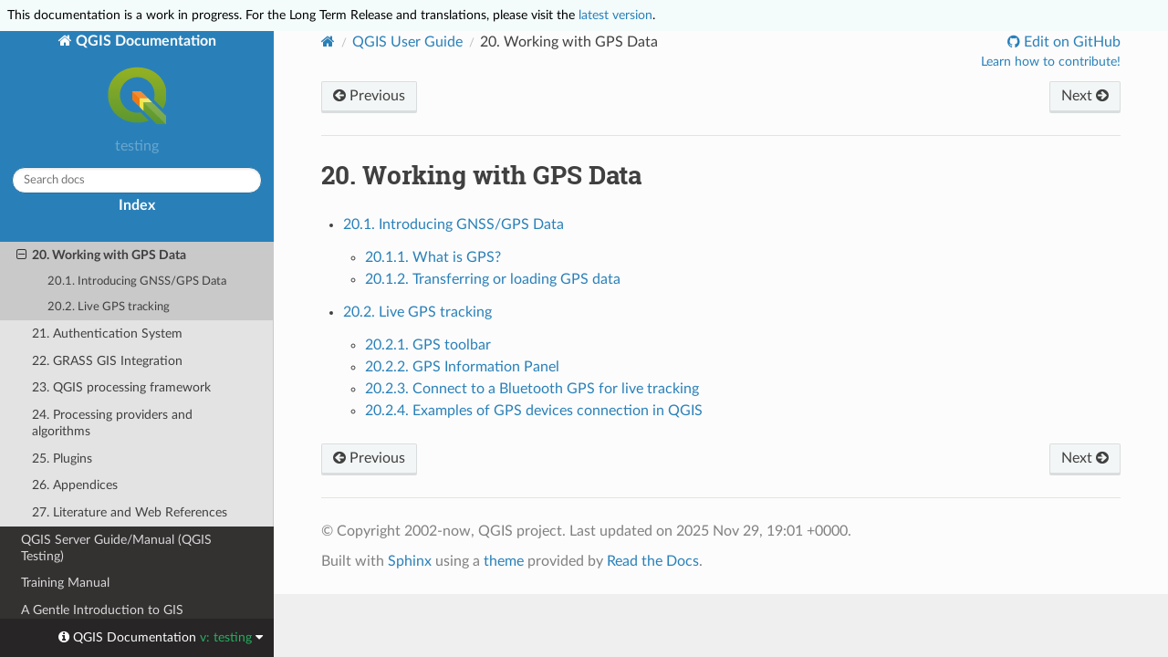

--- FILE ---
content_type: text/html
request_url: https://docs.qgis.org/testing/en/docs/user_manual/working_with_gps/index.html
body_size: 4532
content:
<!DOCTYPE html>
<html class="writer-html5" lang="en" data-content_root="../../../">
<head>
  <meta charset="utf-8" /><meta name="viewport" content="width=device-width, initial-scale=1" />

  <meta name="viewport" content="width=device-width, initial-scale=1.0" />
  <title>20. Working with GPS Data &mdash; QGIS Documentation  documentation</title>
      <link rel="stylesheet" type="text/css" href="../../../_static/pygments.css?v=b86133f3" />
      <link rel="stylesheet" type="text/css" href="../../../_static/css/qgis_docs.css?v=01847ad1" />
      <link rel="stylesheet" type="text/css" href="../../../_static/togglebutton.css?v=13237357" />
      <link rel="stylesheet" type="text/css" href="../../../_static/copybutton.css?v=76b2166b" />
      <link rel="stylesheet" type="text/css" href="../../../_static/css/qgis_topbar.css?v=5613a779" />

  
    <link rel="shortcut icon" href="../../../_static/qgis_logo.ico"/>
    <link rel="canonical" href="https://docs.qgis.org/latest/en/docs/user_manual/working_with_gps/index.html"/>
  <!--[if lt IE 9]>
    <script src="../../../_static/js/html5shiv.min.js"></script>
  <![endif]-->
  
        <script src="../../../_static/jquery.js?v=5d32c60e"></script>
        <script src="../../../_static/_sphinx_javascript_frameworks_compat.js?v=2cd50e6c"></script>
        <script src="../../../_static/documentation_options.js?v=5929fcd5"></script>
        <script src="../../../_static/doctools.js?v=9a2dae69"></script>
        <script src="../../../_static/sphinx_highlight.js?v=dc90522c"></script>
        <script src="../../../_static/clipboard.min.js?v=a7894cd8"></script>
        <script src="../../../_static/copybutton.js?v=f281be69"></script>
        <script>let toggleHintShow = 'Click to show';</script>
        <script>let toggleHintHide = 'Click to hide';</script>
        <script>let toggleOpenOnPrint = 'true';</script>
        <script src="../../../_static/togglebutton.js?v=4a39c7ea"></script>
        <script>var togglebuttonSelector = '.toggle, .admonition.dropdown';</script>
        <script>var togglebuttonSelector = '.toggle, .admonition.dropdown';</script>
    <script src="../../../_static/js/theme.js"></script>
    <link rel="index" title="Index" href="../../../genindex.html" />
    <link rel="search" title="Search" href="../../../search.html" />
    <link rel="next" title="20.1. Introducing GNSS/GPS Data" href="plugins_gps.html" />
    <link rel="prev" title="19. Working with OGC / ISO protocols" href="../working_with_ogc/ogc_client_support.html" />
  <meta name="description" content="QGIS testing documentation: 20. Working with GPS Data">
  <script>
    var _paq = window._paq = window._paq || [];
    _paq.push(["disableCookies"]);
    _paq.push(['trackPageView']);
    _paq.push(['enableLinkTracking']);
    (function() {
      var u="//matomo.qgis.org/";
      _paq.push(['setTrackerUrl', u+'matomo.php']);
      _paq.push(['setSiteId', '1']);
      var d=document, g=d.createElement('script'), s=d.getElementsByTagName('script')[0];
      g.async=true; g.src=u+'matomo.js'; s.parentNode.insertBefore(g,s);
    })();
  </script>
</head>

<body class="wy-body-for-nav">

  <nav class="release_status_topbar">
    <div class="row isTesting">
     This documentation is a work in progress. For the Long Term Release and translations, please visit the <a href="https://docs.qgis.org/latest/en/docs/user_manual/working_with_gps/index.html">latest version</a>.
    </div>
  </nav>

   

 
  <div class="wy-grid-for-nav">
    <nav data-toggle="wy-nav-shift" class="wy-nav-side">
      <div class="wy-side-scroll">
        <div class="wy-side-nav-search" >
   

          
          
          <a href="../../index.html" class="icon icon-home">
            QGIS Documentation
              <img src="../../../_static/logo.png" class="logo" alt="Logo"/>
          </a>
              <div class="version">
                testing
              </div>
<div role="search">
  <form id="rtd-search-form" class="wy-form" action="../../../search.html" method="get">
    <input type="text" name="q" placeholder="Search docs" aria-label="Search docs" />
    <input type="hidden" name="check_keywords" value="yes" />
    <input type="hidden" name="area" value="default" />
  </form>
</div>
   <a href= "../../../genindex.html">Index</a>
 
        </div><div class="wy-menu wy-menu-vertical" data-spy="affix" role="navigation" aria-label="Navigation menu">
              <p class="caption" role="heading"><span class="caption-text">About QGIS</span></p>
<ul>
<li class="toctree-l1"><a class="reference internal" href="../../about/preamble.html">Preamble</a></li>
<li class="toctree-l1"><a class="reference internal" href="../../about/foreword.html">Foreword</a></li>
<li class="toctree-l1"><a class="reference internal" href="../../about/conventions.html">Conventions</a></li>
<li class="toctree-l1"><a class="reference internal" href="../../about/features.html">Features</a></li>
<li class="toctree-l1"><a class="reference internal" href="../../about/help_and_support.html">Help and Support</a></li>
<li class="toctree-l1"><a class="reference internal" href="../../about/contributors.html">Contributors</a></li>
<li class="toctree-l1"><a class="reference internal" href="../../about/license/index.html">Complying with Licenses</a></li>
</ul>
<p class="caption" role="heading"><span class="caption-text">For Users</span></p>
<ul class="current">
<li class="toctree-l1 current"><a class="reference internal" href="../index.html">QGIS Desktop User Guide/Manual (QGIS Testing)</a><ul class="current">
<li class="toctree-l2"><a class="reference internal" href="../introduction/getting_started.html">1. Getting Started</a></li>
<li class="toctree-l2"><a class="reference internal" href="../introduction/project_files.html">2. Working with Project Files</a></li>
<li class="toctree-l2"><a class="reference internal" href="../introduction/qgis_gui.html">3. QGIS GUI</a></li>
<li class="toctree-l2"><a class="reference internal" href="../introduction/browser.html">4. The Browser panel</a></li>
<li class="toctree-l2"><a class="reference internal" href="../introduction/qgis_configuration.html">5. QGIS Configuration</a></li>
<li class="toctree-l2"><a class="reference internal" href="../working_with_projections/working_with_projections.html">6. Working with Projections</a></li>
<li class="toctree-l2"><a class="reference internal" href="../map_views/index.html">7. Visualizing Maps</a></li>
<li class="toctree-l2"><a class="reference internal" href="../introduction/general_tools.html">8. General Tools</a></li>
<li class="toctree-l2"><a class="reference internal" href="../expressions/index.html">9. Level up with Expressions</a></li>
<li class="toctree-l2"><a class="reference internal" href="../style_library/index.html">10. The Style Library</a></li>
<li class="toctree-l2"><a class="reference internal" href="../managing_data_source/index.html">11. Managing Data Source</a></li>
<li class="toctree-l2"><a class="reference internal" href="../working_with_vector/index.html">12. Working with Vector Data</a></li>
<li class="toctree-l2"><a class="reference internal" href="../working_with_raster/index.html">13. Working with Raster Data</a></li>
<li class="toctree-l2"><a class="reference internal" href="../working_with_mesh/mesh.html">14. Working with Mesh Data</a></li>
<li class="toctree-l2"><a class="reference internal" href="../working_with_vector_tiles/vector_tiles.html">15. Working with Vector Tiles</a></li>
<li class="toctree-l2"><a class="reference internal" href="../working_with_point_clouds/point_clouds.html">16. Working with Point Clouds</a></li>
<li class="toctree-l2"><a class="reference internal" href="../working_with_3d_tiles/3d_tiles.html">17. Working with 3D Tiles</a></li>
<li class="toctree-l2"><a class="reference internal" href="../print_layout/index.html">18. Laying out the maps</a></li>
<li class="toctree-l2"><a class="reference internal" href="../working_with_ogc/ogc_client_support.html">19. Working with OGC / ISO protocols</a></li>
<li class="toctree-l2 current"><a class="current reference internal" href="#">20. Working with GPS Data</a><ul>
<li class="toctree-l3"><a class="reference internal" href="plugins_gps.html">20.1. Introducing GNSS/GPS Data</a></li>
<li class="toctree-l3"><a class="reference internal" href="live_GPS_tracking.html">20.2. Live GPS tracking</a></li>
</ul>
</li>
<li class="toctree-l2"><a class="reference internal" href="../auth_system/index.html">21. Authentication System</a></li>
<li class="toctree-l2"><a class="reference internal" href="../grass_integration/grass_integration.html">22. GRASS GIS Integration</a></li>
<li class="toctree-l2"><a class="reference internal" href="../processing/index.html">23. QGIS processing framework</a></li>
<li class="toctree-l2"><a class="reference internal" href="../processing_algs/index.html">24. Processing providers and algorithms</a></li>
<li class="toctree-l2"><a class="reference internal" href="../plugins/index.html">25. Plugins</a></li>
<li class="toctree-l2"><a class="reference internal" href="../appendices/index.html">26. Appendices</a></li>
<li class="toctree-l2"><a class="reference internal" href="../literature_web/literature_and_web_references.html">27. Literature and Web References</a></li>
</ul>
</li>
<li class="toctree-l1"><a class="reference internal" href="../../server_manual/index.html">QGIS Server Guide/Manual (QGIS Testing)</a></li>
<li class="toctree-l1"><a class="reference internal" href="../../training_manual/index.html">Training Manual</a></li>
<li class="toctree-l1"><a class="reference internal" href="../../gentle_gis_introduction/index.html">A Gentle Introduction to GIS</a></li>
</ul>
<p class="caption" role="heading"><span class="caption-text">For Writers</span></p>
<ul>
<li class="toctree-l1"><a class="reference internal" href="../../documentation_guidelines/index.html">Documentation Guidelines</a></li>
</ul>
<p class="caption" role="heading"><span class="caption-text">For Developers</span></p>
<ul>
<li class="toctree-l1"><a class="reference internal" href="../../pyqgis_developer_cookbook/index.html">PyQGIS Cookbook (QGIS Testing)</a></li>
<li class="toctree-l1"><a class="reference internal" href="../../developers_guide/index.html">Developers Guide</a></li>
</ul>

        </div>
      </div>
    </nav>

    <section data-toggle="wy-nav-shift" class="wy-nav-content-wrap"><nav class="wy-nav-top" aria-label="Mobile navigation menu" >
          <i data-toggle="wy-nav-top" class="fa fa-bars"></i>
          <a href="../../index.html">QGIS Documentation</a>
      </nav>

      <div class="wy-nav-content">
        <div class="rst-content">
          <div role="navigation" aria-label="Page navigation">
  <ul class="wy-breadcrumbs">
      <li><a href="../../index.html" class="icon icon-home" aria-label="Home"></a></li>
          <li class="breadcrumb-item"><a href="../index.html">QGIS User Guide</a></li>
      <li class="breadcrumb-item active"><span class="section-number">20. </span>Working with GPS Data</li>

    <li style="float: right; text-align: right;">
	<ul>
		
      <li class="wy-breadcrumbs-aside">
              <a href="https://github.com/qgis/QGIS-Documentation/edit/master/docs/user_manual/working_with_gps/index.rst" class="fa fa-github"> Edit on GitHub</a>
      </li>
	</ul>

        <!-- Add a button to guide potential contributors
	     To do: add a more generic page for contributing in QGIS docs to keep users in the same website
	     <a class="qgis-edit-guidelines" href="https://docs.qgis.org/testing/en/docs/documentation_guidelines/index.html">
	-->
	<a class="qgis-edit-guidelines" href="https://qgis.org/community/involve/">
		Learn how to contribute!
	</a>
    </li>


  </ul><div class="rst-breadcrumbs-buttons" role="navigation" aria-label="Sequential page navigation">
        <a href="../working_with_ogc/ogc_client_support.html" class="btn btn-neutral float-left" title="19. Working with OGC / ISO protocols" accesskey="p"><span class="fa fa-arrow-circle-left" aria-hidden="true"></span> Previous</a>
        <a href="plugins_gps.html" class="btn btn-neutral float-right" title="20.1. Introducing GNSS/GPS Data" accesskey="n">Next <span class="fa fa-arrow-circle-right" aria-hidden="true"></span></a>
  </div>
  <hr/>
</div>
          <div role="main" class="document" itemscope="itemscope" itemtype="http://schema.org/Article">
           <div itemprop="articleBody">
             
  <blockquote>
<div></div></blockquote>
<section id="working-with-gps-data">
<span id="working-gps"></span><h1><span class="section-number">20. </span>Working with GPS Data<a class="headerlink" href="#working-with-gps-data" title="Link to this heading"></a></h1>
<div class="toctree-wrapper compound">
<ul>
<li class="toctree-l1"><a class="reference internal" href="plugins_gps.html">20.1. Introducing GNSS/GPS Data</a><ul>
<li class="toctree-l2"><a class="reference internal" href="plugins_gps.html#what-is-gps">20.1.1. What is GPS?</a></li>
<li class="toctree-l2"><a class="reference internal" href="plugins_gps.html#transferring-or-loading-gps-data">20.1.2. Transferring or loading GPS data</a></li>
</ul>
</li>
<li class="toctree-l1"><a class="reference internal" href="live_GPS_tracking.html">20.2. Live GPS tracking</a><ul>
<li class="toctree-l2"><a class="reference internal" href="live_GPS_tracking.html#gps-toolbar">20.2.1. GPS toolbar</a></li>
<li class="toctree-l2"><a class="reference internal" href="live_GPS_tracking.html#gps-information-panel">20.2.2. GPS Information Panel</a></li>
<li class="toctree-l2"><a class="reference internal" href="live_GPS_tracking.html#connect-to-a-bluetooth-gps-for-live-tracking">20.2.3. Connect to a Bluetooth GPS for live tracking</a></li>
<li class="toctree-l2"><a class="reference internal" href="live_GPS_tracking.html#examples-of-gps-devices-connection-in-qgis">20.2.4. Examples of GPS devices connection in QGIS</a></li>
</ul>
</li>
</ul>
</div>
</section>


           </div>
          </div>
          <footer><div class="rst-footer-buttons" role="navigation" aria-label="Footer">
        <a href="../working_with_ogc/ogc_client_support.html" class="btn btn-neutral float-left" title="19. Working with OGC / ISO protocols" accesskey="p" rel="prev"><span class="fa fa-arrow-circle-left" aria-hidden="true"></span> Previous</a>
        <a href="plugins_gps.html" class="btn btn-neutral float-right" title="20.1. Introducing GNSS/GPS Data" accesskey="n" rel="next">Next <span class="fa fa-arrow-circle-right" aria-hidden="true"></span></a>
    </div>

  <hr/>

  <div role="contentinfo">
    <p>&#169; Copyright 2002-now, QGIS project.
      <span class="lastupdated">Last updated on 2025 Nov 29, 19:01 +0000.
      </span></p>
  </div>

  Built with <a href="https://www.sphinx-doc.org/">Sphinx</a> using a
    <a href="https://github.com/readthedocs/sphinx_rtd_theme">theme</a>
    provided by <a href="https://readthedocs.org">Read the Docs</a>.
   

</footer>
        </div>
      </div>
    </section>
  </div>
  <!-- Transifex follows a particular logic to build target pages:
Expected French translation link for https://docs.qgis.org/3.28/en/docs/user_manual/print_composer/overview_composer.html
would return https://app.transifex.com/qgis/qgis-documentation/translate/#fr/aa6d8bc653526d38b295ca94bf8eee5e
with the md5 value of "github#qgis/QGIS-Documentation#release_3.28#locale/en/LC_MESSAGES/docs/user_manual/print_composer/overview_composer.po"-->
<!--Make sure that mismatching language codes between Transifex and Sphinx are converted-->


  <div class="rst-versions" data-toggle="rst-versions" role="note" aria-label="versions">
    <span class="rst-current-version" data-toggle="rst-current-version">
      <span class="fa fa-info-circle"> QGIS Documentation </span>
      v: testing
      <span class="fa fa-caret-down"></span>
    </span>

    <div class="rst-other-versions">
      <dl>
        <dt>Languages</dt>
        
          <dd><a href="https://docs.qgis.org/testing/en/docs/user_manual/working_with_gps/index.html">en</a></dd>
        
      </dl>

      <dl>
        <dt>Versions</dt>
        
          <dd><a href="https://docs.qgis.org/testing/en/docs/user_manual/working_with_gps/index.html">testing</a></dd>
        
          <dd><a href="https://docs.qgis.org/latest/en/docs/user_manual/working_with_gps/index.html">latest</a></dd>
        
          <dd><a href="https://docs.qgis.org/3.44/en/docs/user_manual/working_with_gps/index.html">3.44</a></dd>
        
          <dd><a href="https://docs.qgis.org/3.40/en/docs/user_manual/working_with_gps/index.html">3.40</a></dd>
        
          <dd><a href="https://docs.qgis.org/3.34/en/docs/user_manual/working_with_gps/index.html">3.34</a></dd>
        
          <dd><a href="https://docs.qgis.org/3.28/en/docs/user_manual/working_with_gps/index.html">3.28</a></dd>
        
          <dd><a href="https://docs.qgis.org/3.22/en/docs/user_manual/working_with_gps/index.html">3.22</a></dd>
        
          <dd><a href="https://docs.qgis.org/3.16/en/docs/user_manual/working_with_gps/index.html">3.16</a></dd>
        
          <dd><a href="https://docs.qgis.org/3.10/en/docs/user_manual/working_with_gps/index.html">3.10</a></dd>
        
          <dd><a href="https://docs.qgis.org/3.4/en/docs/user_manual/working_with_gps/index.html">3.4</a></dd>
        
          <dd><a href="https://docs.qgis.org/2.18/en/docs/user_manual/working_with_gps/index.html">2.18</a></dd>
        
      </dl>

       
       <dl>
        <dt>Downloads</dt>
        
          <dd><a href="https://docs.qgis.org/testing/pdf">PDF</a></dd>
        
          <dd><a href="https://docs.qgis.org/testing/zip">HTML</a></dd>
        
      </dl>
      

      
       
      <dl>
        <dt>Contribute to Docs</dt>
          <dd>
            <a href="https://github.com/qgis/QGIS-Documentation/edit/master/docs/user_manual/working_with_gps/index.rst" target="_blank" rel="noopener noreferrer">Edit on GitHub</a>
          </dd>
          
          
          <dd>
            <a href="https://github.com/qgis/QGIS-Documentation/issues" target="_blank" rel="noopener noreferrer">Report Issue</a>
          </dd>
      </dl>
      

      <dl>
        <dt>On QGIS Project</dt>
          <dd>
            <a href="https://qgis.org" target="_blank" rel="noopener noreferrer">Home</a>
          </dd>
          <dd>
            <a href="https://qgis.org/api/" target="_blank" rel="noopener noreferrer">C++ API</a>
          </dd>
          <dd>
            <a href="https://qgis.org/pyqgis/master" target="_blank" rel="noopener noreferrer">PyQGIS API</a>
          </dd>
          <dd>
            <a href="https://github.com/qgis/QGIS/tree/master" target="_blank" rel="noopener noreferrer">Source</a>
          </dd>
      </dl>

    </div>
  </div><script>
      jQuery(function () {
          SphinxRtdTheme.Navigation.enable(true);
      });
  </script> 

<script defer src="https://static.cloudflareinsights.com/beacon.min.js/vcd15cbe7772f49c399c6a5babf22c1241717689176015" integrity="sha512-ZpsOmlRQV6y907TI0dKBHq9Md29nnaEIPlkf84rnaERnq6zvWvPUqr2ft8M1aS28oN72PdrCzSjY4U6VaAw1EQ==" data-cf-beacon='{"version":"2024.11.0","token":"ac8be2df3ab74d3aaa486243ef005a36","r":1,"server_timing":{"name":{"cfCacheStatus":true,"cfEdge":true,"cfExtPri":true,"cfL4":true,"cfOrigin":true,"cfSpeedBrain":true},"location_startswith":null}}' crossorigin="anonymous"></script>
</body>
</html>